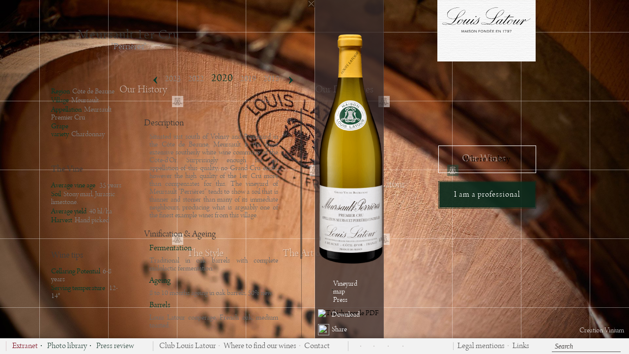

--- FILE ---
content_type: text/html; charset=UTF-8
request_url: https://louislatour.com/en/wines/77/meursault-1er-cru-perrieres/2020
body_size: 18304
content:
<!DOCTYPE html>
<!--[if lt IE 7 ]>
<html lang="en" class="ie6 bureau"> <![endif]-->
<!--[if IE 7 ]>
<html lang="en" class="ie7 bureau"> <![endif]-->
<!--[if IE 8 ]>
<html lang="en" class="ie8 bureau"> <![endif]-->
<!--[if IE 9 ]>
<html lang="en" class="ie10p bureau"> <![endif]-->
<!--[if (gt IE 9)|!(IE)]><!-->
<html lang="en" class="bureau  version_bureau" xmlns:fb="http://www.facebook.com/2008/fbml"> <!--<![endif]-->
<head>
    <meta charset="utf-8"/>
    <meta http-equiv="X-UA-Compatible" content="IE=edge,chrome=1"/>
    <title>Meursault 1er Cru &quot;Perrières&quot; 2020 - Maison Louis Latour</title>
    <meta name="description" content="Situated just south of Volnay and Pommard in the Côte de Beaune, Meursault is the most extensive southerly white wine commune of the Côte-d&#039;Or. Surprisingly enough for an appellation of this quality, no Grand Cru exists, however the high quality of the 1er Cru more than compensates for this. The vineyard of Meursault &quot;Perrières&quot; tends to show a soil that is thinner and stonier than many of its immediate neighbours, producing what is arguably one of the finest example wines from this village."/>
    <meta name="viewport" content="width=device-width, initial-scale=1.0, minimum-scale=1.0, maximum-scale=1.0">
    <link rel='alternate' hreflang='fr' href='/fr/vins/77/meursault-1er-cru-perrieres/2020' />
        
        <meta property='og:image'           content='http://louislatour.com/image/vin/77/meursault-1er-cru-perrieres-etiquette-fiche-jpg' />
        <meta property='og:image:width'     content='450' />
        <meta property='og:image:height'    content='300' />
        <meta property='og:title'           content='Meursault 1er Cru &quot;Perrières&quot; - Maison Louis Latour' />
        <meta property='og:description'     content='Situated just south of Volnay and Pommard in the Côte de Beaune, Meursault is the most extensive southerly white wine commune of the Côte-d&#039;Or. Surprisingly enough for an appellation of this quality, no Grand Cru exists, however the high quality of the 1er Cru more than compensates for this. The vineyard of Meursault &quot;Perrières&quot; tends to show a soil that is thinner and stonier than many of its immediate neighbours, producing what is arguably one of the finest example wines from this village.'/>
        <meta property='og:url'             content='http://louislatour.com//en/wines/77/meursault-1er-cru-perrieres/2020' />
        <meta property='og:site_name'       content='Maison Louis Latour' />
            <!-- Mozilla/5.0 (Macintosh; Intel Mac OS X 10_15_7) AppleWebKit/537.36 (KHTML, like Gecko) Chrome/131.0.0.0 Safari/537.36; ClaudeBot/1.0; +claudebot@anthropic.com) -->

    <link rel="shortcut icon" href="/favicon.ico" type="image/x-icon"/>
    <link rel="icon" href="/favicon.ico" type="image/x-icon">
    <link rel="apple-touch-icon" href="/apple-touch.png"/>
	
	<script>
	window['_fs_host'] = 'fullstory.com';
	window['_fs_script'] = 'edge.fullstory.com/s/fs.js';
	window['_fs_org'] = '1Z6QJ';
	window['_fs_namespace'] = 'FS';
	(function(m,n,e,t,l,o,g,y){
		if (e in m) {if(m.console && m.console.log) { m.console.log('FullStory namespace conflict. Please set window["_fs_namespace"].');} return;}
		g=m[e]=function(a,b,s){g.q?g.q.push([a,b,s]):g._api(a,b,s);};g.q=[];
		o=n.createElement(t);o.async=1;o.crossOrigin='anonymous';o.src='https://'+_fs_script;
		y=n.getElementsByTagName(t)[0];y.parentNode.insertBefore(o,y);
		g.identify=function(i,v,s){g(l,{uid:i},s);if(v)g(l,v,s)};g.setUserVars=function(v,s){g(l,v,s)};g.event=function(i,v,s){g('event',{n:i,p:v},s)};
		g.anonymize=function(){g.identify(!!0)};
		g.shutdown=function(){g("rec",!1)};g.restart=function(){g("rec",!0)};
		g.log = function(a,b){g("log",[a,b])};
		g.consent=function(a){g("consent",!arguments.length||a)};
		g.identifyAccount=function(i,v){o='account';v=v||{};v.acctId=i;g(o,v)};
		g.clearUserCookie=function(){};
		g.setVars=function(n, p){g('setVars',[n,p]);};
		g._w={};y='XMLHttpRequest';g._w[y]=m[y];y='fetch';g._w[y]=m[y];
		if(m[y])m[y]=function(){return g._w[y].apply(this,arguments)};
		g._v="1.3.0";
	})(window,document,window['_fs_namespace'],'script','user');
	</script>
	
            <link href="/css/main.css?U03UsOT&version=bureau" rel="stylesheet" type="text/css"/>
            
        <!-- Global site tag (gtag.js) - Google Analytics -->
        <script async src="https://www.googletagmanager.com/gtag/js?id=UA-17791729-1"></script>
        <script>
            window.dataLayer = window.dataLayer || [];
			function gtag(){dataLayer.push(arguments);}
            gtag('js', new Date());

            gtag('config', 'UA-17791729-1');
        </script>
        <!--

        <script>
			(function (i, s, o, g, r, a, m) {
				i['GoogleAnalyticsObject'] = r;
				i[r] = i[r] || function () {
					(i[r].q = i[r].q || []).push(arguments)
				}, i[r].l = 1 * new Date();
				a = s.createElement(o),
					m = s.getElementsByTagName(o)[0];
				a.async = 1;
				a.src   = g;
				m.parentNode.insertBefore(a, m)
			})(window, document, 'script', '//www.google-analytics.com/analytics.js', 'ga');
			ga('create', '<? /*=CODE_ANALYTICS*/ ?>', '<? /*=DOMAINE_NAME*/ ?>');
			ga('send', 'pageview');

		</script>-->
    
    <!-- Facebook Pixel Code -->
    <script>
		!function(f,b,e,v,n,t,s)
		{if(f.fbq)return;n=f.fbq=function(){n.callMethod?
											n.callMethod.apply(n,arguments):n.queue.push(arguments)};
			if(!f._fbq)f._fbq=n;n.push=n;n.loaded=!0;n.version='2.0';
			n.queue=[];t=b.createElement(e);t.async=!0;
			t.src=v;s=b.getElementsByTagName(e)[0];
			s.parentNode.insertBefore(t,s)}(window, document,'script',
            'https://connect.facebook.net/en_US/fbevents.js');
        fbq('init', '310725132466609');
        fbq('track', 'PageView');

    </script>
    <!-- Tag Squadata / Debut -->
    <script type="text/javascript">
		(function(e,t,n,s){e[s]=e[s]||function(){(e[s].q=e[s].q||[]).push(arguments)};var a=t.createElement("script"),c=t.getElementsByTagName("script")[0];a.async=1;a.src="https://asset.easydmp.net/mt/"+n+"/mt.js?t="+Math.round((new Date).getTime()/72e5);c.parentNode.insertBefore(a,c)})(window,document,"matchtester","__easyMetaTagMatchTester");

		__easyMetaTagMatchTester({
									 'tester': '71dd5c11e5f78a73cd2f72cc512c7610',
								 });
    </script>
    <!-- Tag Squadata / Fin -->
    <noscript>
        <img height="1" width="1" style="display:none" src="https://www.facebook.com/tr?id=310725132466609&ev=PageView&noscript=1" />
    </noscript>
    <!-- End Facebook Pixel Code -->
    <script type='text/javascript'>

        var RECAPTCHA_SITE_KEY = "6Lfdi8oiAAAAAN1F5sA3lDuqEjBO6nmra6XXOr1q";

        function onloadRecaptcha() {
            try {


                if (document.querySelector("#g-recaptcha")) {
                    grecaptcha.render('g-recaptcha', {
                        'sitekey': '6Lfdi8oiAAAAAN1F5sA3lDuqEjBO6nmra6XXOr1q',
                        'theme': 'light'
                    });
                }
            } catch (e) {

            }

        }

    </script>


    <script src='https://www.google.com/recaptcha/api.js?onload=onloadRecaptcha' async defer></script>


</head>
<body class="Body_vin en" data-cntr='body' style="opacity:0;">
<div class="mainSection" data-cntr="main">    <a href="https://www.vinium.com" target="_blank" class="crea_vinium">Creation Vinium</a>
     
<div class="PopInContenaireC UI_menuShow_hide whsnowrap"  data-idVin="77" data-xy="-3;2" data-xyresponsive="-4;2" data-wh="3;-1" data-whresponsive="4;-1" data-cfg='{"ctrl":"vin","grp":"main","cntr":"main","id":"vin_77_en"}'>

	<div class="containerBouteille UI_menuShow_hide"  >

	</div>
	<div class="fakeBorder fakeBorderTop"></div>
	<div class="fakeBorder fakeBorderBottom"></div>
	<div class="PopInContenaire box">
		<div class="wrap" data-cntr="wine">
			<article itemscope itemtype="http://schema.org/Product"  class="ctrl vin  " data-cntr="article_vin">

				<!--
	--><a class="btn close spriteGeneral btn-fermer closeFixe ajax" href="/en/wines">
					<div class='btn-close'></div></a>
				<div class='PopInContent'>
					<article class="ctrl wrap vin_fiche">
						<div class='btn arrow-big-white-left'></div>
						<div class='btn arrow-big-white-right'></div>
						<div class="entete-Vin">
							<div class="libelle oh whsnowrap">
								<div class="vahelp"></div>
								<div class="contentvahelp"><h1><div class="libelle_ligne1">Meursault 1er Cru</div><div class="libelle_ligne2">&quot;Perrières&quot;</div></h1></div>
							</div>						</div>
						<div class="contenu-Vin">
							<nav class='MillesimeMenu' >
								
<div class='btn arrow-middle-left spriteGeneral fleche-gauche-liens'></div>
<div class='btn arrow-middle-right spriteGeneral fleche-verte-actu'></div>
<div class='realmenuC'>
	<ul class="realmenu"><li><a class='  autoload  skip  ajax' href='/en/wines/77/meursault-1er-cru-perrieres/2023'>2023</a></li><li><a class='  skip  ajax' href='/en/wines/77/meursault-1er-cru-perrieres/2022'>2022</a></li><li><a class='selected   skip  ajax' href='/en/wines/77/meursault-1er-cru-perrieres/2020'>2020</a></li><li><a class='  skip  ajax' href='/en/wines/77/meursault-1er-cru-perrieres/2019'>2019</a></li><li><a class='  skip  ajax' href='/en/wines/77/meursault-1er-cru-perrieres/2018'>2018</a></li><li><a class='  skip  ajax' href='/en/wines/77/meursault-1er-cru-perrieres/2017'>2017</a></li><li><a class='  skip  ajax' href='/en/wines/77/meursault-1er-cru-perrieres/2016'>2016</a></li><li><a class='  skip  ajax' href='/en/wines/77/meursault-1er-cru-perrieres/2015'>2015</a></li><li><a class='  skip  ajax' href='/en/wines/77/meursault-1er-cru-perrieres/2014'>2014</a></li><li><a class='  skip  ajax' href='/en/wines/77/meursault-1er-cru-perrieres/2013'>2013</a></li><li><a class='  skip  ajax' href='/en/wines/77/meursault-1er-cru-perrieres/2012'>2012</a></li><li><a class='  skip  ajax' href='/en/wines/77/meursault-1er-cru-perrieres/2011'>2011</a></li><li><a class='  skip  ajax' href='/en/wines/77/meursault-1er-cru-perrieres/2010'>2010</a></li><li><a class='  skip  ajax' href='/en/wines/77/meursault-1er-cru-perrieres/2009'>2009</a></li><li><a class='  skip  ajax' href='/en/wines/77/meursault-1er-cru-perrieres/2008'>2008</a></li><li><a class='  skip  ajax' href='/en/wines/77/meursault-1er-cru-perrieres/2006'>2006</a></li><li><a class='  skip  ajax' href='/en/wines/77/meursault-1er-cru-perrieres/2005'>2005</a></li><li><a class='  skip  ajax' href='/en/wines/77/meursault-1er-cru-perrieres/2004'>2004</a></li><li><a class='  skip  ajax' href='/en/wines/77/meursault-1er-cru-perrieres/2003'>2003</a></li><li><a class='  skip  ajax' href='/en/wines/77/meursault-1er-cru-perrieres/2001'>2001</a></li></ul>
</div>
<span style="background-image: url('/images/bureau/Separation-popup.png');width: 70px;height: 15px;display: block;margin: 0 auto;"></span>							</nav>
							<div class="wrap " data-cntr="fiche_vin">
<div class='fiche wrap UI_menuShow_hide' data-idVin="77"
     data-cfg='{"ctrl":"ficheTechnique","grp":"vin_fiche","mindex":"2020","parent_id":"vin_77_en","cntr":"fiche_vin","id":"millesime_2876_en"}'>
    <div class="anim3D">
        <div class="multiColcolLeftFicheVin">
            <div class="colLeftFicheVin">
                <div class="infosGenerales"><!--
					-->
                    <div class="vahelp"></div><!--
					-->
                    <div class="contentvahelp"><!--
						-->
                        <ul>
                            <li><span>Region</span>Côte de Beaune</li>
                            <li><span>Village</span>Meursault</li>
                            <li><span>Appellation</span>Meursault Premier Cru</li>
                            <li><span>Grape variety</span>Chardonnay</li>
                        </ul>
                    </div>
                </div>
                <div class="laVigne"><!--
					-->
                    <div class="vahelp"></div><!--
					-->
                    <div class="contentvahelp"><!--
						-->
                        <div class="titleColLeft">The Vine</div>
                        <ul>
                            <li><span>Average vine age </span>35 years</li>
                            <li><span>Soil</span>Stony marl, Jurassic limestone.</li>
                            <li><span>Average yield</span>40 hl/ha</li>
                            <li><span>Harvest</span>Hand picked</li>
                        </ul>
                    </div>
                </div>
                <div class="Consommation"><!--
					-->
                    <div class="vahelp"></div><!--
					-->
                    <div class="contentvahelp"><!--
						-->
                        <div class="titleColLeft">Wine tips</div>
                        <ul>
                            <li><span>Cellaring Potential</span>6-8 years</li>
                            <li><span>Serving temperature </span>12-14°</li>
                        </ul>
                    </div>
                </div>
            </div>
        </div>
        <div class="colRightFicheVin">
            <div class="mScroll mScrollcolRightFicheVin">
				<div class='vinificationElevage'><div class='titreColRight'>Description</div><ul class='ficheMillesimeUnUl'><li>Situated just south of Volnay and Pommard in the Côte de Beaune, Meursault is the most extensive southerly white wine commune of the Côte-d&#039;Or. Surprisingly enough for an appellation of this quality, no Grand Cru exists, however the high quality of the 1er Cru more than compensates for this. The vineyard of Meursault &quot;Perrières&quot; tends to show a soil that is thinner and stonier than many of its immediate neighbours, producing what is arguably one of the finest example wines from this village.</li></ul></div>				 <div class='vinificationElevage'><div class='titreColRight'>Vinification & Ageing</div><ul class='ficheMillesimeUnUl'><li><div class='subLiFicheMillesime'>Fermentation</div>Traditional in oak barrels with complete malolactic fermentation.</li><li><div class='subLiFicheMillesime'>Ageing</div>8 to 10 months ageing in oak barrels, 50% new.</li><li><div class='subLiFicheMillesime'>Barrels</div>Louis Latour cooperage, French oak, medium toasted.</li></ul></div>				 <div class='degustation'><div class='titreColRight'>Wine tasting</div><ul class='ficheMillesimeUnUl'><li><div class='subLiFicheMillesime'>Tasting Note</div>Our Meursault 1er Cru &quot;Perrières&quot; 2020 reveals a beautiful pale yellow color. Its nose is powerful and reveals notes of acacia flowers, vanilla and hazelnut. Its mouth is ample and offers a nice woody taste.</li><li><div class='subLiFicheMillesime'>Food Pairing</div>Chicken in cream sauce - skate in browned butter - white truffle risotto - Epoisses cheese.<br />
</li></ul></div>				                <br/><br/>
            </div>
        </div>
        <div class="clear"></div>
    </div>
    <div class="RevueMillesimeContainer" data-xy="-2;2" data-xyresponsive="-2;2" data-wh="2;-1" data-whresponsive="3;-1">
        <span class="fermerRevuesMillesimes"></span>
        <div class="revuesTitle">Press review</div><!--
        -->
        <ul class="listeRevues"><!--
            -->
            <div class="vahelp"></div><!--
            -->
            <div class="scrollContainer scroller box"><!--
                -->
                <ul><!--
                    --><li class='listeRevuesMillesimes'><span class='titreRevuesMillesimes'>Meursault 1er Cru Perrières 2019 - 92 pts - The World of Fine Wine</span><span class='texteRevuesMillesimes'><p>










</p><p></p>










<p>More typicité on the palate than on the
aroma. The vintage bestows a pink, exotic, and litchi scent. A rich, viscous
attack, with sweet citrus intensity, which is offset by a cooler line of
minerals and lemon pith. The savoury finish has almond-kernel notes. A somewhat
exotic Perrières. 2025-30</p>





<br><p></p></span></li><li class='listeRevuesMillesimes'><span class='titreRevuesMillesimes'>Meursault Premier Cru &quot;Perrières&quot; 2018 - Wine Enthusiast - January 2020 - 92/100</span><span class='texteRevuesMillesimes'>Intense creaminess on the nose of this wine has a lick of lemon. The palate presents the same combination and adds a textured, pithy and yeasty mouthfeel that seems to drill down to stony coolness, despite the creaminess above. Highlights of ripe Mirabelle juiciness and creamy smoothness last all the way to the long finish.

<br>Anne Krebiehl MW</span></li><li class='listeRevuesMillesimes'><span class='titreRevuesMillesimes'>Meursault 1er Cru &quot;Perrières&quot; 2017 - Burghound.com - USA - June 2019 - 91/100</span><span class='texteRevuesMillesimes'></span></li><li class='listeRevuesMillesimes'><span class='titreRevuesMillesimes'>Meursault 1er Cru &quot;Perrières&quot; 2017 - James Suckling - USA - February 2019 - 91/100</span><span class='texteRevuesMillesimes'>Quite lifted with ripe nectarines, white peaches and hazelnuts. The palate has a very exotic edge, as well as a real spike of acidity and a slightly lifted edge to the finish. Piercing acidity. Give this two to three years to settle down.</span></li><li class='listeRevuesMillesimes'><span class='titreRevuesMillesimes'>Meursault 1er Cru &quot;Perrières&quot; 2017 - Wine Spectator - USA - 93/100</span><span class='texteRevuesMillesimes'><p>The flavors of glazed peach, honey, vanilla and pastry build in intensity to a lingering finish. Creamy in texture and very long, if a bit convoluted now, so give this time to knit together. <br></p></span></li><li class='listeRevuesMillesimes'><span class='titreRevuesMillesimes'>Meursault 1er Cru &quot;Perrières&quot; 2016 - Wine Spectator - May 2018 - 93/100</span><span class='texteRevuesMillesimes'></span></li><li class='listeRevuesMillesimes'><span class='titreRevuesMillesimes'>Meursault 1er Cru &quot;Perrières&quot; 2016 - James Suckling - February 2018 - 93/100</span><span class='texteRevuesMillesimes'>Aromas of lemongrass, sherbet, dried lemons and apples. Full-bodied, 
rich and flavorful with cream, light vanilla and cooked apples. Tangy 
and bright. This needs two or three years to come together.</span></li><li class='listeRevuesMillesimes'><span class='titreRevuesMillesimes'>Meursault 1er Cru Perrières 2016 - Burgundy Report - Bill Nanson - December 2017</span><span class='texteRevuesMillesimes'>A tighter, more concentrated nose - subtle but
finely pure aromatic impressions. Far too cold. Good texture, a wine of
direction, melting complexity - this is rather fine. A little grain of tannin
here. Lovely in the finish - very long. Tasted on December 2017<br></span></li><li class='listeRevuesMillesimes'><span class='titreRevuesMillesimes'>Meursault 1er Cru &quot;Perrières&quot; 2015 - Jancis Robinson - January 2017 - 17/20</span><span class='texteRevuesMillesimes'></span></li><li class='listeRevuesMillesimes'><span class='titreRevuesMillesimes'>Meursault 1er Cru &quot;Perrières&quot; 2015 - Burgundy Report - December 2016 - &quot;A  weight of flavour&quot;</span><span class='texteRevuesMillesimes'><p>
A wide and actually silky nose. Growing higher tones of complexity, 
almost floral too - acacia?  A faint gas, but then a silkiness and a 
weight of flavour. Really a great finish here with some intensity of 
flavour. This is a wine that gets better and better in the mouth. - not 
the most overt acidity but quite fresh enough. (Not bottled yet) Bill Nanson (UK)<br></p></span></li><li class='listeRevuesMillesimes'><span class='titreRevuesMillesimes'>Meursault 1er Cru &quot;Perrières&quot; 2012 - Burghound.com - June 2014 - 89/100</span><span class='texteRevuesMillesimes'>There is a subtle touch of wood to the equally spicy if different nose of dried yellow orchard fruit along with plenty of the hallmark wet stone character. The medium-bodied flavors possess an attractive and seductive texture with a very suave mouth feel, all wrapped in a slightly toasty and lingering finish where a note of pain grillé surfaces. There is plenty of size, weight and mid-palate concentration (...). 2017+. By Allen Meadows (USA)</span></li><li class='listeRevuesMillesimes'><span class='titreRevuesMillesimes'>Meursault 1er Cru &quot;Perrières&quot; 2013 - Burghound.com - June 2015 - 91/100</span><span class='texteRevuesMillesimes'>This is harmonious as the fresh, cool and elegant nose presents notes of acacia blossom, citrus peel, wet stone and discreet spice nuances. There is complexity to the attractively delineated and energetic medium-bodied flavors that possess solid persistence, all wrapped in a classy, mineral-driven and refined finish. This is lovely and if it can add more depth than my score presently envisions it could be excellent in time. By Allen Meadows (USA)<p><i></i></p><p><span>&nbsp;<br></span></p></span></li><li class='listeRevuesMillesimes'><span class='titreRevuesMillesimes'>Meursault 1er Cru &quot;Perrières&quot; 2013 - The World of Fine Wine - 2015 - 16,5/20</span><span class='texteRevuesMillesimes'>Sweet appley nose. Soft and juicy, with moderate concentration and acidity.<br></span></li><li class='listeRevuesMillesimes'><span class='titreRevuesMillesimes'>Meursault 1er Cru &quot;Perrières&quot; 2013 - Burgundy Report - December 2014 - &quot;Excellent wine&quot;</span><span class='texteRevuesMillesimes'>More modest aromas but with rather good width. Lithe, silky, growing, bubbling, intensity - here is a very fine midpalate concentration. Super flavour intensity in the mid-palate. Here is another excellent wine with superb length.<br></span></li><li class='listeRevuesMillesimes'><span class='titreRevuesMillesimes'>Meursault 1er Cru &quot;Perrières&quot; 2013 - Tim Atkin - January 2015 - 93/100 (UK)</span><span class='texteRevuesMillesimes'></span></li><li class='listeRevuesMillesimes'><span class='titreRevuesMillesimes'>Meursault 1er Cru &quot;Perrières&quot; 2012 - Wine Spectator - August 2015 - 92/100</span><span class='texteRevuesMillesimes'>A linear frame supports the lemon, apple, floral and mineral flavors, while bracing acidity keeps the elements delineated and mouthwatering. There&#039;s a latent creaminess midpalate that should develop with some age. Best from 2017 through 2027.<br></span></li><li class='listeRevuesMillesimes'><span class='titreRevuesMillesimes'>Meursault 1er Cru &quot;Perrières&quot; 2011 - Tom Cannavan&#039;s wine-pages.com - August 2015 - 90/100</span><span class='texteRevuesMillesimes'><p><span>A little more vanilla here, honey and sweet fresh
character, with a nice juiciness at the core, though again it is very dry,
touches of honey and sweet apple revealed through the mid palate with a little
fat, but a long and concentrated finish that is quite stylish. (UK)</span><br></p></span></li><li class='listeRevuesMillesimes'><span class='titreRevuesMillesimes'>Meursault &quot;Perrières&quot; 2011 - Burghound.com - Allen Meadows (USA) - June 2013 - 89/100</span><span class='texteRevuesMillesimes'>An intensely floral nose trimmed in a deft if not invisible hint of wood blends a panoply of ripe white and yellow fruit aromas together with subtle spice nuances. There is fine detail to the admirably rich medium weight flavors that possess solid energy on the saline finish where the oak resurfaces. 2017+
</span></li><li class='listeRevuesMillesimes'><span class='titreRevuesMillesimes'>Meursault 1er Cru &quot;Perrières&quot; 2011 - Jancis Robinson - February 2013 - 16.5/20</span><span class='texteRevuesMillesimes'>Mealy, oaky nose. Pretty oaky on the palate but has fruit density to carry the oak. Has intensity and length rather than finesse. Good concentration relative to many 2011s. Drink 2015-2021. By Julia Harding MW. </span></li><li class='listeRevuesMillesimes'><span class='titreRevuesMillesimes'>Meursault 1er Cru &quot;Perrières&quot; 2010 - Wine Spectator Online - February 2013 - 90/100</span><span class='texteRevuesMillesimes'>Camphor, clove and white pepper deliver a distinct spiciness, with honey, apple and citrus relegated to the background for now. Racy and long, this still needs time to unwind. Best from 2014 through 2020. By Bruce Sanderson, USA. </span></li><li class='listeRevuesMillesimes'><span class='titreRevuesMillesimes'>Meursault 1er Cru &quot;Perrières” 2009 - Burghound.com - June 2011 - 92/100</span><span class='texteRevuesMillesimes'>A more elegant and higher-toned if not necessarily more complex nose puts on display lemonlime, wet stone, green apple and dried floral hints that slide gracefully into pure, detailed, intense and explosive middle weight flavors that possess good mid-palate fat and outstanding persistence on the balanced finish. A terrific Perrières. 2016+. By Allen Meadows (USA).</span></li><li class='listeRevuesMillesimes'><span class='titreRevuesMillesimes'>Meursault 1er Cru &quot;Perrières&quot; 2009 - The Star Online -March 2011</span><span class='texteRevuesMillesimes'>White fruits, vanilla and hint of toasty oak. Good backbone of acidity, hint of chalk and lingering finish. By Ed Soon.</span></li><li class='listeRevuesMillesimes'><span class='titreRevuesMillesimes'>Meursault 1er Cru &quot;Perrières&quot; 2009 - The World of Fine Wine - March 2011 - 17.5/20</span><span class='texteRevuesMillesimes'>Welsh gold; lovely mineral core with crystalline fruit. Linear yet with &#39;09 generosity— long, rapier-like finale. By Michael Edwards (UK).</span></li><li class='listeRevuesMillesimes'><span class='titreRevuesMillesimes'>Meursault 1er Cru &quot;Perrières&quot; 2009 - Jancis Robinson - January 2011 - 16.5/20</span><span class='texteRevuesMillesimes'>Drink 2012-2017: Rich, almost floral nose. Great weight but some definition at last. Real structure. This should certainly be worth hanging on to. Some light marzipan notes and reasonable length. (UK)</span></li><li class='listeRevuesMillesimes'><span class='titreRevuesMillesimes'>Meursault 1er Cru &quot;Perrières&quot; 2008 - Wine Spectator - November 2010 - 88/100</span><span class='texteRevuesMillesimes'>Very spicy, with hints of oak and candle wax framing apple and banana flavors. Turns pinched on the finish. Best from 2012 through 2020. By Bruce Sanderson, USA.</span></li><li class='listeRevuesMillesimes'><span class='titreRevuesMillesimes'>Meursault 1er Cru &quot;Perrières&quot; 2008 - Allen Meadows&#39; Burghound - July 2010 - 90-92/100</span><span class='texteRevuesMillesimes'>A deft touch of wood frames reserved and primary aromas of white flower, wet stone and subtle spice hints that are followed by admirably pure, precise and detailed middle weight flavors that culminate in an intense and lingering finish that displays plenty of the hallmark minerality of a classic Perrières. This should be quite good. (90-92)/2015+</span></li><li class='listeRevuesMillesimes'><span class='titreRevuesMillesimes'>Meursault 1er Cru &quot;Perrières&quot; 2007 - Wine Spectator Insider - November 2009 - 94/100</span><span class='texteRevuesMillesimes'>Racy yet stylish and exuding focused flavors of lime, green apple, flint and a hint of vanilla. Fine balance within its taut, linear profile, with a long stony finish. This should be aged beautifully. Best from 2012 through 2025. From France. By Bruce Sanderson, USA.</span></li><li class='listeRevuesMillesimes'><span class='titreRevuesMillesimes'>Meursault 1er Cru &quot;Perrières&quot; 2007 - Burghound.com - July 2009 - 89-92/100</span><span class='texteRevuesMillesimes'>Relatively generous wood fights somewhat with the fresh, elegant and pure white flower and green apple aromas that marry into classy if not especially deep flavors that clearly possess ample soil and mineral influence on the detailed, vibrant and impressively long finish. This strikes me as rather awkward today and I suspect that it will harmonize once in bottle. My score offers the benefit of the doubt. 2013+</span></li><li class='listeRevuesMillesimes'><span class='titreRevuesMillesimes'>Meursault 1er Cru &quot;Perrières&quot; 2006 - Wine Spectator - 2009 - 87/100</span><span class='texteRevuesMillesimes'>Ripe, with tropical fruit, honey and butterscotch flavors, this white picks up oak spice on the finish. A touch hollow midpalate, yet pulls it together nicely. Drink now through 2014. 250 cases made.</span></li><li class='listeRevuesMillesimes'><span class='titreRevuesMillesimes'>2006 Meursault 1er Cru &quot;Perrières&quot;</span><span class='texteRevuesMillesimes'>From a single block of vineyards, purchased as juice, the Latour 2006 Meursault Perrieres offers scents of white peach, honey, toasted almond, and lily-of-the-valley. Pungent citrus zest and chalky mineral notes compliment the creamy texture and peachy, nutty richness in evidence on the palate, and a horseradish-like hint (possibly from botrytis) fails to disturb a polished, richly-satisfying finish. This should keep well for at least 5-7 years. </span></li><li class='listeRevuesMillesimes'><span class='titreRevuesMillesimes'>2004 Meursault 1er Cru "Perrières" - Burghound.com - July 2006 - 89 points :</span><span class='texteRevuesMillesimes'>A touch of vanilla combines with upper register white flower and white peach aromas. there is excellent intensity, punch and minerality on the admirably persistent finish.  </span></li><li class='listeRevuesMillesimes'><span class='titreRevuesMillesimes'>2003 Meursault “Perrières” - Burghound.com - October 2005 - 87 points :</span><span class='texteRevuesMillesimes'>A somewhat more elegant and higher-toned nose of white flower and peach complements the pretty, round and sweet flavors that offer lovely complexity but frankly a heavy finish. To be sure, this is delicious, dense and mouth coating but this lacks the elegance one expects from Perrières. 87/now</span></li><li class='listeRevuesMillesimes'><span class='titreRevuesMillesimes'>2002 Meursault 1er Cru "Perrières" - Wine Advocate - February 26th, 2004 - 91-93 points :</span><span class='texteRevuesMillesimes'>A sensual, light to medium-bodied, yellow plum-scented wine, the 2002 Meursault "Perrières" is a satiny-textured, soft effort. It reveals a powerful underlying minerality, gorgeous depth and a pure, lush, prolonged finish. Projected maturity 2005-2012.</span></li><li class='listeRevuesMillesimes'><span class='titreRevuesMillesimes'>2001 Meursault 1er Cru "Perrières" - Wine Advocate - April 23rd, 2003 - 90-92 points :</span><span class='texteRevuesMillesimes'>Gorgeous flesh, concentration, and depth are found in the spicy, mineral-scented 2001 Meursault-Perrières. Medium-bodied, intense, and revealing outstanding purity, this wines also displays an impressively long, detailed finish. Projected maturity : now-2009.</span></li>                </ul>
            </div>
        </ul>
    </div>
    <div class="imgBottle imgBottleMillesime"><!--
        -->
        <div class="vahelp"></div><!--
        -->
        <div class="contentvahelp"><!--
            -->
            <div class="cntrBottle">
				                    <img src="/files/vin/format_fiche/77_252_0.png" width="180" height="649" title="Meursault 1er Cru &quot;Perrières&quot;"/>
				            </div>
        </div>
        <div class="socialFicheVinBtn" data-xy="1;-1" data-xyresponsive="1.1;-2" data-wh="1;1" data-whresponsive="1;1">
            <ul class="iconesRondes">
				                    <li class='linkRevuePresseFiche'>

                        <a href="/en/map/2/cote-de-beaune/77" style="" class="ajax">
                            <img src='/images/bureau/btn-revue-localise.png' width='23' height='23' alt=''/>
                            <span class="infobulle">Vineyard <br/>map</span>
                        </a>
                    </li>
								                    <li class='linkRevuePresseFiche'>
                        <img src='/images/bureau/btn-revue-presse.png' width='23' height='23' alt=''/>
                        <span class="infobulle">Press</span>
                    </li>
				                <li class='lienPdf'>
                    <img src='/images/bureau/btn-fiche-telecharger.png' width='23' height='23' alt='Télécharger le PDF'/><span
                            class="infobulle">Download</span>
                </li>
                <li class='lienRs'>
                    <img src='/images/bureau/btn-fiche-partager.png' width='23' height='23'/><span class="infobulle">Share</span>
                </li>
            </ul>
        </div>
    </div>
    <div class="borderPopupDL">
        <div class="popupDownload">
            <span class="fermerPopupDownload spriteGeneral btn-fermer"></span>
            <ul>
                <li class="downloadPDFLink"><a href="/pdf/en/meursault-1er-cru-perrieres-2020-2876.pdf" target='_blank'><span class="azerty imgFichepdf"><img src="/images/bureau/fiche-vin-miniature.png"></span><span
                                class="textDL">Download the PDF sheet</span></a></li>
                <li><a href="/files/vin/77_251_0.jpg" target='_blank'><span class="azerty imgEtiquette"><img src="/files/vin/format_liste/77_251_0.jpg"></span><span
                                class="textDL">Download the label</span></a></li>
                <li class="downloadImages">
                    <span class="azerty imgBouteille">  <img src="/files/vin/format_liste/77_252_0.png"></span>
                    <div>
                        <a href="/files/vin/77_252_0.png" target='_blank'>
                                <span class="textDL">Download the bottle LD</span>
                        </a>
                                                                        <a href="/files/vin/77_275_0.jpg" target='_blank'><span class="textDL">
                            Download the bottle HD</span>
                        </a>
                                            </div>
                </li>
            </ul>
            <a href="http://app.louislatour.com/" target="_blank">
                <div class="partage-bottom">
                    <span>In the Wine Trade?</span>
                    <span>Download Louis Latour App</span>
                    <img src="/images/web-app-icon.png" alt="">
                </div>
            </a>
        </div>
    </div>
    <div class="socialFicheVin">
        <div class="fermetureRS"></div>
        <ul class="partageOnline">
            <li class="envoipdfmail"><span class="btn-email-fiche spriteGeneral"></span>Send by email</li>
            <li class="envoiFacebook"><a href="" target="_blank"><span class="imgFb btn-facebook-fiche spriteGeneral"></span>Share on Facebook</a></li>
            <li class="envoiTwitter"><a href="" target="_blank"><span class="imgTwit btn-twitter-fiche spriteGeneral"></span>Share on Twitter</a></li>
        </ul>
    </div>
</div>
</div>
						</div>
					</article>
				</div>
				<div class="imgBottle2"></div>
				<div class="appearingformsend">
											<section class="sPdf">
    <div class="RightBtn"><span class="sPdf-btn-Close btn"><div class='btn-close'></div></span></div>
    <div class='PopInTitle'>Recommend this wine</div>
    <span class="blasonFicheVin"></span>
    <div class="sPdf-bottom">
        <div class='sPdf-SendOk'><p>Your pdf has been send with success.</p></div>
        <div class='sPdf-Recommend'><p></p></div>
        <form method="post" action="/en/envoipdf/1/send-pdf">
            <input id="lienPdf" type="hidden" name="pdf" value="Array"/>
            <fieldset>
                <div class="fieldContainer">
                    <label for="Name"></label>
                    <div class="field"><input type="text" value="Name" onfocus="if(this.value == 'Name') { this.value = ''; }" onblur="if(this.value == '') { this.value = 'Name'; }" name="Name" required /></div>
                    <input type="hidden" name="NomVin" value="">
                </div>
                <div class="fieldContainer">
                    <label for="emailfrom"></label>
                    <div class="field"><input type="text" value="From (email)" onfocus="if(this.value == 'From (email)') { this.value = ''; }" onblur="if(this.value == '') { this.value = 'From (email)'; }"name="emailfrom" /></div>
                </div>
                <div class="fieldContainer">
                    <label for="email"></label>
                    <div class="field"><input type="text" value="Emails" onfocus="if(this.value == 'Emails') { this.value = ''; }" onblur="if(this.value == '') { this.value = 'Emails'; }" name="email" required /></div>
                    <input type="hidden" name="emails"/>
                </div>
                <div class="fieldContainer">
                    <label for="comments"></label>
                    <div class="field"><textarea value="Comments" onfocus="if(this.value == 'Comments') { this.value = ''; }" onblur="if(this.value == '') { this.value = 'Comments'; }" name="comments">Comments</textarea></div>
                </div>
            </fieldset>
            <div class="centerBtn"><span class="sPdf-btn-Conf btn">Send<div class="btn-send"></div></span></div>
            <input type="submit" class="sPdf-submit" value="" />
        </form>
    </div>
    <a href="http://app.louislatour.com/" target="_blank">
    <div class="sPdf-bottom-bottom">
        <span>In the Wine Trade?</span>
        <span>Download Louis Latour App</span>
    </div>
    </a>
</section>									</div>
			</article>
		</div>
	</div>

    <div style=" "  class="geoloc_distri">
        <div>
            <span class="boutonWC"  id="btGeoloc" controller-click="searchWine"><span>Where to buy</span></span>
        </div>
        <div class="inner hide" id="geoloc_active">
            <h1>Please wait...<br>We are trying to geolocate you.</h1>
            <p>Authorize geolocation to find the distributors closest to you.</p>
        </div>
        <div class="inner hide" id="geoloc_ko">
                <h1>We could not verify if this wine was available around you</h1>
			                <a class="plus_caviste"  href="/en/distributors" class="ajax"><img src="/images/bureau/btn-revue-localise.png" alt="">See all wine shops</a>
            </div>
        <div class="inner hide" id="find_ok">
            <h1>Here is where to find<br>this wine around you</h1>
            <div class="results"></div>
            <a class="plus_caviste"  href="/en/distributors" class="ajax"><img src="/images/bureau/btn-revue-localise.png" alt="">More wine merchants around you</a>
        </div>
        <div class="inner hide" id="find_ko">
            <h1>This wine is not available around you</h1>
                        <a class="plus_caviste"  href="/en/distributors" class="ajax"><img src="/images/bureau/btn-revue-localise.png" alt="">See all wine shops</a>
        </div>

        <a   href="/en/formulaire_pro" class="boutonWC pro ajax skipAddress "><span>I am a professional</span></a>
    </div>
</div>
    <div id="logo" data-cntr='logo'><section class="ctrl" data-cfg='{"ctrl":"logo","grp":"logo","cntr":"logo", "id":"logo_en"}'>
    <div class="cntrLogo">
        <div class="bckgdLogo"></div>
        <div class="contenuLogo">
            <a class="ajax lienLogo" href="/en/">
                <div class="logoLaTour"><img src="/svg/logo-latour2.svg" /></div>
            </a>
            <div class="zoneBtnMenu oh">
                <div class="btnMenu btnOpenMenu cursHP UI_menuShow_hide"><span></span>View Menu</div><br />
                <div class="btnMenu btnRetourMenu cursHP UI_menuShow_show"><span></span>Close Menu</div>
            </div>
        </div>
    </div>
</section></div>
    <div data-cntr='menu' class="containerMenu">
        
<section id="menu" class="ctrl" data-cfg='{"ctrl":"menu","grp":"menu","cntr":"menu", "id":"menu_en"}'>
    <style>
        .itemSubMenu32>div {
            background-image: url(/images/sprites/latour.png) !important;
        }
    </style>
    <div class="mainmenu" data-submenuopen="">
        
        <div class='linkMenu linkMenu2' data-submenu='subMenuLaMaison'>
            <div class='itemMainMenu spriteGeneral picto-navigation-off itemMainMenu2' data-xy='0;0' data-xyresponsive='0;0'>
                <div class='contenuItemMainMenu'>Maison Louis Latour</div>
            </div>
        </div>
    
                        <a href='/en/history' class='ajax tdn linkMenu linkMenu3 ' data-submenu='noSubmenu'>
                            <div class='itemMainMenu spriteGeneral picto-navigation-off itemMainMenu3' data-xy='-2;1' data-xyresponsive='-2;1'>
                                <div class='contenuItemMainMenu'>Our History</div>
                            </div>
                        </a>
                    
                        <a href='/en/the-style' class='ajax tdn linkMenu linkMenu4 ' data-submenu='noSubmenu'>
                            <div class='itemMainMenu spriteGeneral picto-navigation-off itemMainMenu4' data-xy='-2;-1' data-xyresponsive='-2;-1'>
                                <div class='contenuItemMainMenu'>The Style</div>
                            </div>
                        </a>
                    
                        <a href='/en/wines' class='ajax tdn linkMenu linkMenu5 ' data-submenu='noSubmenu'>
                            <div class='itemMainMenu spriteGeneral picto-navigation-off itemMainMenu5' data-xy='2;0' data-xyresponsive='2;0'>
                                <div class='contenuItemMainMenu'>Our Wines</div>
                            </div>
                        </a>
                    
        <div class='linkMenu linkMenu6' data-submenu='subMenuDomaines'>
            <div class='itemMainMenu spriteGeneral picto-navigation-off itemMainMenu6' data-xy='1;1' data-xyresponsive='1;1'>
                <div class='contenuItemMainMenu'>Our Domaines</div>
            </div>
        </div>
    
                        <a href='/en/art-of-tasting-wine' class='ajax tdn linkMenu linkMenu7 ' data-submenu='noSubmenu'>
                            <div class='itemMainMenu spriteGeneral picto-navigation-off itemMainMenu7' data-xy='1;-1' data-xyresponsive='1;-1'>
                                <div class='contenuItemMainMenu'>The Art of Tasting Wine</div>
                            </div>
                        </a>
                        </div>
    <div class="globaleSubMenu">
        <div class="UI_menuShow_show">
            <div class="unSubMenu subMenuLaMaison">
                        <a href='/en/maison-louis-latour/introduction' class='ajax tdn'>
                            <div class='itemSubMenu itemSubMenuMaison itemSubMenu8' data-xy='-3;1' data-xyresponsive='-3;1'>
                                <div class='voileItemSubMenu'></div>
                                <div class='illustrationItemSubMenuCouleur'></div>
                                <div class='illustrationItemSubMenuNB'></div>
                                <div class='contenuItemSubMenu'>
                                    <div class='titreSubmenu'>Introduction</div>
                                    <div class='sousTitreSubmenu'></div>
                                </div>
                            </div>
                        </a>
                    
                        <a href='/en/maison-louis-latour/domaine-louis-latour' class='ajax tdn'>
                            <div class='itemSubMenu itemSubMenuMaison itemSubMenu9' data-xy='-2;1' data-xyresponsive='-2;1'>
                                <div class='voileItemSubMenu'></div>
                                <div class='illustrationItemSubMenuCouleur'></div>
                                <div class='illustrationItemSubMenuNB'></div>
                                <div class='contenuItemSubMenu'>
                                    <div class='titreSubmenu'>Domaine Louis Latour</div>
                                    <div class='sousTitreSubmenu'></div>
                                </div>
                            </div>
                        </a>
                    
                        <a href='/en/maison-louis-latour/domaine-chateau-corton-grancey' class='ajax tdn'>
                            <div class='itemSubMenu itemSubMenuMaison itemSubMenu10' data-xy='-2;2' data-xyresponsive='-2;2'>
                                <div class='voileItemSubMenu'></div>
                                <div class='illustrationItemSubMenuCouleur'></div>
                                <div class='illustrationItemSubMenuNB'></div>
                                <div class='contenuItemSubMenu'>
                                    <div class='titreSubmenu'>Château Corton Grancey</div>
                                    <div class='sousTitreSubmenu'></div>
                                </div>
                            </div>
                        </a>
                    
                        <a href='/en/maison-louis-latour/historic-winery' class='ajax tdn'>
                            <div class='itemSubMenu itemSubMenuMaison itemSubMenu11' data-xy='-1;2' data-xyresponsive='-1;2'>
                                <div class='voileItemSubMenu'></div>
                                <div class='illustrationItemSubMenuCouleur'></div>
                                <div class='illustrationItemSubMenuNB'></div>
                                <div class='contenuItemSubMenu'>
                                    <div class='titreSubmenu'>Historic Winery</div>
                                    <div class='sousTitreSubmenu'></div>
                                </div>
                            </div>
                        </a>
                    
                        <a href='/en/maison-louis-latour/the-cooperage' class='ajax tdn'>
                            <div class='itemSubMenu itemSubMenuMaison itemSubMenu12' data-xy='0;2' data-xyresponsive='0;2'>
                                <div class='voileItemSubMenu'></div>
                                <div class='illustrationItemSubMenuCouleur'></div>
                                <div class='illustrationItemSubMenuNB'></div>
                                <div class='contenuItemSubMenu'>
                                    <div class='titreSubmenu'>The Cooperage</div>
                                    <div class='sousTitreSubmenu'></div>
                                </div>
                            </div>
                        </a>
                    
                        <a href='/en/maison-louis-latour/clos-chameroy' class='ajax tdn'>
                            <div class='itemSubMenu itemSubMenuMaison itemSubMenu13' data-xy='0;1' data-xyresponsive='0;1'>
                                <div class='voileItemSubMenu'></div>
                                <div class='illustrationItemSubMenuCouleur'></div>
                                <div class='illustrationItemSubMenuNB'></div>
                                <div class='contenuItemSubMenu'>
                                    <div class='titreSubmenu'>Clos Chameroy</div>
                                    <div class='sousTitreSubmenu'></div>
                                </div>
                            </div>
                        </a>
                    
                        <a href='/en/maison-louis-latour/pommard-winery' class='ajax tdn'>
                            <div class='itemSubMenu itemSubMenuMaison itemSubMenu14' data-xy='0;0' data-xyresponsive='0;0'>
                                <div class='voileItemSubMenu'></div>
                                <div class='illustrationItemSubMenuCouleur'></div>
                                <div class='illustrationItemSubMenuNB'></div>
                                <div class='contenuItemSubMenu'>
                                    <div class='titreSubmenu'>Pommard Winery</div>
                                    <div class='sousTitreSubmenu'></div>
                                </div>
                            </div>
                        </a>
                    
                        <a href='/en/maison-louis-latour/rue-des-tonneliers-in-beaune' class='ajax tdn'>
                            <div class='itemSubMenu itemSubMenuMaison itemSubMenu1' data-xy='1;0' data-xyresponsive='1;0'>
                                <div class='voileItemSubMenu'></div>
                                <div class='illustrationItemSubMenuCouleur'></div>
                                <div class='illustrationItemSubMenuNB'></div>
                                <div class='contenuItemSubMenu'>
                                    <div class='titreSubmenu'>Rue des Tonneliers in Beaune</div>
                                    <div class='sousTitreSubmenu'></div>
                                </div>
                            </div>
                        </a>
                    
                        <a href='/en/maison-louis-latour/louis-latour-ardeche' class='ajax tdn'>
                            <div class='itemSubMenu itemSubMenuMaison itemSubMenu15' data-xy='2;0' data-xyresponsive='2;0'>
                                <div class='voileItemSubMenu'></div>
                                <div class='illustrationItemSubMenuCouleur'></div>
                                <div class='illustrationItemSubMenuNB'></div>
                                <div class='contenuItemSubMenu'>
                                    <div class='titreSubmenu'>Louis Latour Ardèche</div>
                                    <div class='sousTitreSubmenu'></div>
                                </div>
                            </div>
                        </a>
                    
                        <a href='/en/maison-louis-latour/louis-latour-var' class='ajax tdn'>
                            <div class='itemSubMenu itemSubMenuMaison itemSubMenu16' data-xy='2;-1' data-xyresponsive='2;-1'>
                                <div class='voileItemSubMenu'></div>
                                <div class='illustrationItemSubMenuCouleur'></div>
                                <div class='illustrationItemSubMenuNB'></div>
                                <div class='contenuItemSubMenu'>
                                    <div class='titreSubmenu'>Louis Latour Var</div>
                                    <div class='sousTitreSubmenu'></div>
                                </div>
                            </div>
                        </a>
                    </div>
        </div>
        <div class="UI_menuShow_show">
            <div class="unSubMenu subMenuDomaines">
        <a href='/en/our-domaines/burgundy' class='ajax tdn'>
            <div class='itemSubMenu itemSubMenuDomaines itemSubMenu27' data-xy='-2;1' data-xyresponsive='-2;1'>
                <div class='domainesMouseOff'>Burgundy</div>
                <div class='domainesMouseHover'>Burgundy</div>
            </div>
        </a>
    
        <a href='/en/our-domaines/les-pierres-dorees' class='ajax tdn'>
            <div class='itemSubMenu itemSubMenuDomaines itemSubMenu28' data-xy='-1;1' data-xyresponsive='-1;1'>
                <div class='domainesMouseOff'>Les Pierres Dorées</div>
                <div class='domainesMouseHover'>Les Pierres Dorées</div>
            </div>
        </a>
    
        <a href='/en/our-domaines/ardeche' class='ajax tdn'>
            <div class='itemSubMenu itemSubMenuDomaines itemSubMenu29' data-xy='0;1' data-xyresponsive='0;1'>
                <div class='domainesMouseOff'>Ardèche</div>
                <div class='domainesMouseHover'>Ardèche</div>
            </div>
        </a>
    
        <a href='/en/our-domaines/var' class='ajax tdn'>
            <div class='itemSubMenu itemSubMenuDomaines itemSubMenu30' data-xy='1;1' data-xyresponsive='1;1'>
                <div class='domainesMouseOff'>Var</div>
                <div class='domainesMouseHover'>Var</div>
            </div>
        </a>
    
        <a href='/en/our-domaines/chablis' class='ajax tdn'>
            <div class='itemSubMenu itemSubMenuDomaines itemSubMenu31' data-xy='1;0' data-xyresponsive='1;0'>
                <div class='domainesMouseOff'>Chablis</div>
                <div class='domainesMouseHover'>Chablis</div>
            </div>
        </a>
    
        <a href='/en/our-domaines/beaujolais' class='ajax tdn'>
            <div class='itemSubMenu itemSubMenuDomaines itemSubMenu32' data-xy='2;0' data-xyresponsive='2;0'>
                <div class='domainesMouseOff'>Beaujolais</div>
                <div class='domainesMouseHover'>Beaujolais</div>
            </div>
        </a>
    </div>
        </div>
    </div>
</section>
    </div>
    <div data-cntr='footer' class="footer">
<section id="globaleFooter" data-cfg='{"ctrl":"footer","grp":"footer","cntr":"footer", "id":"footer_en"}'>
    <div class="listePdfFooter" data-xy="-1;-1" data-xyresponsive="-1;0" data-wh="1;1" data-whresponsive="1.4;2">
        <div class="btnCloseVolet"></div><!--
        --><div class="vahelp"></div><!--
        --><ul class='footerPdf'><li class='pdfFooter'><a href='' target='_blank'></a></li><li class='pdfFooterda'><a href='/f/pdflangues/pdf-danish-1.pdf' target='_blank'>PDF Danish</a></li><li class='pdfFooteren'><a href='/f/pdflangues/pdf-english-fr-6.pdf' target='_blank'>PDF English</a></li><li class='pdfFooterfr'><a href='/f/pdflangues/pdf-francais-fr-5.pdf' target='_blank'>PDF Français</a></li><li class='pdfFooter'><a href='/f/pdflangues/pdf-russian-7.pdf' target='_blank'></a></li><li class='pdfFooteres'><a href='/f/pdflangues/pdf-spanish-2.pdf' target='_blank'>PDF  Spanish</a></li></ul>    </div>
    <div class="fixFooter">
		<ul class='footerGauche'><li id='li'><a href='http://pro.louislatour.com' target='_blank'>Extranet</a></li>
                <li id='ssli2'>
                    <a href='/en/library' class='ajax'>Photo library</a>
                     
                </li>
            
                <li id='ssli2'>
                    <a href='/en/press-review' class='ajax'>Press review</a>
                     
                </li>
            </ul>		<ul class='footerDroite'><li ><a target='_blank'  href='https://club.louislatour.com' >Club Louis Latour </a></li><li id='li'><a href='/en/distributors' class='ajax'>Where to find our wines</a></li><li id='li1'><a href='/en/contact' class='ajax'>Contact</a></li></ul>		<ul class='footerRS'><li class=''><a class='facebookFooter' href="https://www.facebook.com/louislatour1797" target='_blank'></a></li><li class=''><a class='twitterFooter' href="https://twitter.com/LouisLatour1797" target='_blank'></a></li><li class=''><a class='instagramFooter' href='https://www.instagram.com/louislatour1797/' target='_blank'></a></li><li class=''><a class='linkedinFooter' href='https://fr.linkedin.com/company/maison-louis-latour' target='_blank'></a></li><li class=''><a class='youtubeFooter' href='https://www.youtube.com/louislatour1797/?sub_confirmation=1' target='_blank'></a></li></ul>		<ul class='footerML'><li class=" iconFooter drapeau"><a href="/fr/" class="lngSwitch" data-code_langue="fr"><div class="btn-fr"></div></a></li><li id='li'><a href='/en/terms-and-policy' class='ajax skipAddress'>Legal mentions</a></li><li id='li'><a href='/en/links' class='ajax skipAddress'>Links</a></li></ul><!-- US-->        <div class="recherche" style="visibility: inherit; opacity: 1;display: inline-block;margin-top: 2px">
            <span class="saisie">
                <input id="rechercheArea" type="text" class="titreFiltres texteRecherche" value="Search" onfocus="if(this.value == 'Search') { this.value = ''; }" onblur="if(this.value == '') { this.value = 'Search'; }">
            </span>
        </div>

    </div>
    <!-- RECHERCHE -->


<!-- -->
<div class="popInRecherche" data-xy="2;-1" data-xyresponsive="2;-1" data-wh="2;3" data-whresponsive="2;3">
	<div class='btnClose'><span class="cross"></span></div>
	<div style="width:100%;height:100%">
		<div class='jScroll rechercheContent' style='text-align:left;height:550px;position: relative'>
		</div>
	</div>
</div>
<!-- -->    <div class='encartClub' data-xy="-1;2.5" data-xyresponsive="-1;3" data-wh="2;-1" data-whresponsive="3;-1">
        <div class="btnCloseClub"></div>
        <div class="encartClub__inner mScroll box">
            <h2>CLUB</h2>
            <div class="texteClub"></div>
            <form class="formNewsletter" action="" method="post">
                <div class="label__IE9">Name *</div>
                <input type="text" placeholder="Name *" name="nomSubscription" required />
                <div class="label__IE9">First Name *</div>
                <input type="text" placeholder="First Name *" name="prenomSubscription" required  />
                <div class="label__IE9">E-mail *</div>
                <input type="text" placeholder="E-mail *" id="inputEmail" name="mailSubscription" required class="h5-email" />
                <div class="label__IE9">Country *</div>
                <select name="paysSubscription">
                    <option value='Pays' selected='selected' disabled>Country *</option>
                    <option value='Afghanistan'>Afghanistan</option><option value='Albania'>Albania</option><option value='Algeria'>Algeria</option><option value='American Samoa'>American Samoa</option><option value='Andorra'>Andorra</option><option value='Angola'>Angola</option><option value='Anguilla'>Anguilla</option><option value='Antigua & Barbuda'>Antigua & Barbuda</option><option value='Argentina'>Argentina</option><option value='Armenia'>Armenia</option><option value='Aruba'>Aruba</option><option value='Australia'>Australia</option><option value='Austria'>Austria</option><option value='Azerbaijan'>Azerbaijan</option><option value='Azores'>Azores</option><option value='Bahamas'>Bahamas</option><option value='Bahrain'>Bahrain</option><option value='Bangladesh'>Bangladesh</option><option value='Barbados'>Barbados</option><option value='Belarus'>Belarus</option><option value='Belgium'>Belgium</option><option value='Belize'>Belize</option><option value='Benin'>Benin</option><option value='Bermuda'>Bermuda</option><option value='Bhutan'>Bhutan</option><option value='Bolivia'>Bolivia</option><option value='Bonaire'>Bonaire</option><option value='Bosnia & Herzegovina'>Bosnia & Herzegovina</option><option value='Botswana'>Botswana</option><option value='Brazil'>Brazil</option><option value='British Indian Ocean Ter'>British Indian Ocean Ter</option><option value='Brunei'>Brunei</option><option value='Bulgaria'>Bulgaria</option><option value='Burkina Faso'>Burkina Faso</option><option value='Burundi'>Burundi</option><option value='Cambodia'>Cambodia</option><option value='Cameroon'>Cameroon</option><option value='Canada'>Canada</option><option value='Canary Islands'>Canary Islands</option><option value='Cape Verde'>Cape Verde</option><option value='Cayman Islands'>Cayman Islands</option><option value='Central African Republic'>Central African Republic</option><option value='Chad'>Chad</option><option value='Channel Islands'>Channel Islands</option><option value='Chile'>Chile</option><option value='China'>China</option><option value='Christmas Island'>Christmas Island</option><option value='Cocos Island'>Cocos Island</option><option value='Colombia'>Colombia</option><option value='Comoros'>Comoros</option><option value='Congo'>Congo</option><option value='Congo Democratic Rep'>Congo Democratic Rep</option><option value='Cook Islands'>Cook Islands</option><option value='Costa Rica'>Costa Rica</option><option value='Cote D'Ivoire'>Cote D'Ivoire</option><option value='Croatia'>Croatia</option><option value='Cuba'>Cuba</option><option value='Curacao'>Curacao</option><option value='Cyprus'>Cyprus</option><option value='Czech Republic'>Czech Republic</option><option value='Denmark'>Denmark</option><option value='Djibouti'>Djibouti</option><option value='Dominica'>Dominica</option><option value='Dominican Republic'>Dominican Republic</option><option value='East Timor'>East Timor</option><option value='Ecuador'>Ecuador</option><option value='Egypt'>Egypt</option><option value='El Salvador'>El Salvador</option><option value='Equatorial Guinea'>Equatorial Guinea</option><option value='Eritrea'>Eritrea</option><option value='Estonia'>Estonia</option><option value='Ethiopia'>Ethiopia</option><option value='Falkland Islands'>Falkland Islands</option><option value='Faroe Islands'>Faroe Islands</option><option value='Fiji'>Fiji</option><option value='Finland'>Finland</option><option value='France'>France</option><option value='French Guiana'>French Guiana</option><option value='French Polynesia'>French Polynesia</option><option value='French Southern Ter'>French Southern Ter</option><option value='Gabon'>Gabon</option><option value='Gambia'>Gambia</option><option value='Georgia'>Georgia</option><option value='Germany'>Germany</option><option value='Ghana'>Ghana</option><option value='Gibraltar'>Gibraltar</option><option value='Great Britain'>Great Britain</option><option value='Greece'>Greece</option><option value='Greenland'>Greenland</option><option value='Grenada'>Grenada</option><option value='Guadeloupe'>Guadeloupe</option><option value='Guam'>Guam</option><option value='Guatemala'>Guatemala</option><option value='Guernsey'>Guernsey</option><option value='Guinea'>Guinea</option><option value='Guinea-Bissau'>Guinea-Bissau</option><option value='Guyana'>Guyana</option><option value='Haiti'>Haiti</option><option value='Honduras'>Honduras</option><option value='Hong Kong'>Hong Kong</option><option value='Hungary'>Hungary</option><option value='Iceland'>Iceland</option><option value='India'>India</option><option value='Indonesia'>Indonesia</option><option value='Iran'>Iran</option><option value='Iraq'>Iraq</option><option value='Ireland'>Ireland</option><option value='Isle of Man'>Isle of Man</option><option value='Israel'>Israel</option><option value='Italy'>Italy</option><option value='Jamaica'>Jamaica</option><option value='Japan'>Japan</option><option value='Jersey'>Jersey</option><option value='Jordan'>Jordan</option><option value='Kazakhstan'>Kazakhstan</option><option value='Kenya'>Kenya</option><option value='Kiribati'>Kiribati</option><option value='Korea North'>Korea North</option><option value='Korea South'>Korea South</option><option value='Kuwait'>Kuwait</option><option value='Kyrgyzstan'>Kyrgyzstan</option><option value='Laos'>Laos</option><option value='Latvia'>Latvia</option><option value='Lebanon'>Lebanon</option><option value='Lesotho'>Lesotho</option><option value='Liberia'>Liberia</option><option value='Libya'>Libya</option><option value='Liechtenstein'>Liechtenstein</option><option value='Lithuania'>Lithuania</option><option value='Luxembourg'>Luxembourg</option><option value='Macau'>Macau</option><option value='Macedonia'>Macedonia</option><option value='Madagascar'>Madagascar</option><option value='Malawi'>Malawi</option><option value='Malaysia'>Malaysia</option><option value='Maldives'>Maldives</option><option value='Mali'>Mali</option><option value='Malta'>Malta</option><option value='Marshall Islands'>Marshall Islands</option><option value='Martinique'>Martinique</option><option value='Mauritania'>Mauritania</option><option value='Mauritius'>Mauritius</option><option value='Mayotte'>Mayotte</option><option value='Mexico'>Mexico</option><option value='Midway Islands'>Midway Islands</option><option value='Moldova'>Moldova</option><option value='Monaco'>Monaco</option><option value='Mongolia'>Mongolia</option><option value='Montenegro'>Montenegro</option><option value='Montserrat'>Montserrat</option><option value='Morocco'>Morocco</option><option value='Mozambique'>Mozambique</option><option value='Myanmar'>Myanmar</option><option value='Namibia'>Namibia</option><option value='Nauru'>Nauru</option><option value='Nepal'>Nepal</option><option value='Netherland Antilles'>Netherland Antilles</option><option value='Netherlands'>Netherlands</option><option value='Nevis'>Nevis</option><option value='New Caledonia'>New Caledonia</option><option value='New Zealand'>New Zealand</option><option value='Nicaragua'>Nicaragua</option><option value='Niger'>Niger</option><option value='Nigeria'>Nigeria</option><option value='Niue'>Niue</option><option value='Norfolk Island'>Norfolk Island</option><option value='Norway'>Norway</option><option value='Oman'>Oman</option><option value='Pakistan'>Pakistan</option><option value='Palau Island'>Palau Island</option><option value='Palestine'>Palestine</option><option value='Panama'>Panama</option><option value='Papua New Guinea'>Papua New Guinea</option><option value='Paraguay'>Paraguay</option><option value='Peru'>Peru</option><option value='Philippines'>Philippines</option><option value='Pitcairn Island'>Pitcairn Island</option><option value='Poland'>Poland</option><option value='Portugal'>Portugal</option><option value='Puerto Rico'>Puerto Rico</option><option value='Qatar'>Qatar</option><option value='Reunion'>Reunion</option><option value='Romania'>Romania</option><option value='Russia'>Russia</option><option value='Rwanda'>Rwanda</option><option value='Saipan'>Saipan</option><option value='Samoa'>Samoa</option><option value='Samoa American'>Samoa American</option><option value='San Marino'>San Marino</option><option value='Sao Tome & Principe'>Sao Tome & Principe</option><option value='Saudi Arabia'>Saudi Arabia</option><option value='Senegal'>Senegal</option><option value='Serbia'>Serbia</option><option value='Serbia & Montenegro'>Serbia & Montenegro</option><option value='Seychelles'>Seychelles</option><option value='Sierra Leone'>Sierra Leone</option><option value='Singapore'>Singapore</option><option value='Slovakia'>Slovakia</option><option value='Slovenia'>Slovenia</option><option value='Solomon Islands'>Solomon Islands</option><option value='Somalia'>Somalia</option><option value='South Africa'>South Africa</option><option value='South Sudan'>South Sudan</option><option value='Spain'>Spain</option><option value='Sri Lanka'>Sri Lanka</option><option value='St Barthelemy'>St Barthelemy</option><option value='St Eustatius'>St Eustatius</option><option value='St Helena'>St Helena</option><option value='St Kitts-Nevis'>St Kitts-Nevis</option><option value='St Lucia'>St Lucia</option><option value='St Maarten'>St Maarten</option><option value='St Pierre & Miquelon'>St Pierre & Miquelon</option><option value='St Vincent & Grenadines'>St Vincent & Grenadines</option><option value='Sudan'>Sudan</option><option value='Suriname'>Suriname</option><option value='Swaziland'>Swaziland</option><option value='Sweden'>Sweden</option><option value='Switzerland'>Switzerland</option><option value='Syria'>Syria</option><option value='Tahiti'>Tahiti</option><option value='Taiwan'>Taiwan</option><option value='Tajikistan'>Tajikistan</option><option value='Tanzania'>Tanzania</option><option value='Thailand'>Thailand</option><option value='Togo'>Togo</option><option value='Tokelau'>Tokelau</option><option value='Tonga'>Tonga</option><option value='Trinidad & Tobago'>Trinidad & Tobago</option><option value='Tunisia'>Tunisia</option><option value='Turkey'>Turkey</option><option value='Turkmenistan'>Turkmenistan</option><option value='Turks & Caicos Is'>Turks & Caicos Is</option><option value='Tuvalu'>Tuvalu</option><option value='Uganda'>Uganda</option><option value='Ukraine'>Ukraine</option><option value='United Arab Emirates'>United Arab Emirates</option><option value='United Kingdom'>United Kingdom</option><option value='United States of America'>United States of America</option><option value='Uruguay'>Uruguay</option><option value='Uzbekistan'>Uzbekistan</option><option value='Vanuatu'>Vanuatu</option><option value='Vatican City State'>Vatican City State</option><option value='Venezuela'>Venezuela</option><option value='Vietnam'>Vietnam</option><option value='Virgin Islands (Brit)'>Virgin Islands (Brit)</option><option value='Virgin Islands (USA)'>Virgin Islands (USA)</option><option value='Wake Island'>Wake Island</option><option value='Wallis & Futana Is'>Wallis & Futana Is</option><option value='Yemen'>Yemen</option><option value='Zambia'>Zambia</option><option value='Zimbabwe'>Zimbabwe</option>                </select>
                <div class="label__IE9">Language *</div>
                <select name="langueSubscription">
                    <option value='Langue' selected='selected'>Language *</option>
                    <option value='Français'>Français</option><option value='Anglais'>Anglais</option>                </select>
                <div class="libelle_anniversaire">Anniversary :</div>
                <div class="cntr_select_anniversaire">
                                            <div class="label__IE9">Month *</div>
                        <select name="anniversaire_mois">
                            <option value='Month' selected='selected' disabled>Month*</option>
                            <option value="1">Jan</option><option value="2">Feb</option><option value="3">Mar</option><option value="4">Apr</option><option value="5">May</option><option value="6">Jun</option><option value="7">Jul</option><option value="8">Aug</option><option value="9">Sep</option><option value="10">Oct</option><option value="11">Nov</option><option value="12">Dec</option>
                        </select>
                        <select name="anniversaire_jour">
                            <div class="label__IE9">Day *</div>
                            <option value='Day' selected='selected' disabled>Day *</option>
                            <option value='1'>1</option><option value='2'>2</option><option value='3'>3</option><option value='4'>4</option><option value='5'>5</option><option value='6'>6</option><option value='7'>7</option><option value='8'>8</option><option value='9'>9</option><option value='10'>10</option><option value='11'>11</option><option value='12'>12</option><option value='13'>13</option><option value='14'>14</option><option value='15'>15</option><option value='16'>16</option><option value='17'>17</option><option value='18'>18</option><option value='19'>19</option><option value='20'>20</option><option value='21'>21</option><option value='22'>22</option><option value='23'>23</option><option value='24'>24</option><option value='25'>25</option><option value='26'>26</option><option value='27'>27</option><option value='28'>28</option><option value='29'>29</option><option value='30'>30</option><option value='31'>31</option>                        </select>
                        <div class="label__IE9">Year *</div>
                        <select name="anniversaire_annee">
                            <option value='Year' selected='selected' disabled>Year *</option>
                            <option value='1900'>1900</option><option value='1901'>1901</option><option value='1902'>1902</option><option value='1903'>1903</option><option value='1904'>1904</option><option value='1905'>1905</option><option value='1906'>1906</option><option value='1907'>1907</option><option value='1908'>1908</option><option value='1909'>1909</option><option value='1910'>1910</option><option value='1911'>1911</option><option value='1912'>1912</option><option value='1913'>1913</option><option value='1914'>1914</option><option value='1915'>1915</option><option value='1916'>1916</option><option value='1917'>1917</option><option value='1918'>1918</option><option value='1919'>1919</option><option value='1920'>1920</option><option value='1921'>1921</option><option value='1922'>1922</option><option value='1923'>1923</option><option value='1924'>1924</option><option value='1925'>1925</option><option value='1926'>1926</option><option value='1927'>1927</option><option value='1928'>1928</option><option value='1929'>1929</option><option value='1930'>1930</option><option value='1931'>1931</option><option value='1932'>1932</option><option value='1933'>1933</option><option value='1934'>1934</option><option value='1935'>1935</option><option value='1936'>1936</option><option value='1937'>1937</option><option value='1938'>1938</option><option value='1939'>1939</option><option value='1940'>1940</option><option value='1941'>1941</option><option value='1942'>1942</option><option value='1943'>1943</option><option value='1944'>1944</option><option value='1945'>1945</option><option value='1946'>1946</option><option value='1947'>1947</option><option value='1948'>1948</option><option value='1949'>1949</option><option value='1950'>1950</option><option value='1951'>1951</option><option value='1952'>1952</option><option value='1953'>1953</option><option value='1954'>1954</option><option value='1955'>1955</option><option value='1956'>1956</option><option value='1957'>1957</option><option value='1958'>1958</option><option value='1959'>1959</option><option value='1960'>1960</option><option value='1961'>1961</option><option value='1962'>1962</option><option value='1963'>1963</option><option value='1964'>1964</option><option value='1965'>1965</option><option value='1966'>1966</option><option value='1967'>1967</option><option value='1968'>1968</option><option value='1969'>1969</option><option value='1970'>1970</option><option value='1971'>1971</option><option value='1972'>1972</option><option value='1973'>1973</option><option value='1974'>1974</option><option value='1975'>1975</option><option value='1976'>1976</option><option value='1977'>1977</option><option value='1978'>1978</option><option value='1979'>1979</option><option value='1980'>1980</option><option value='1981'>1981</option><option value='1982'>1982</option><option value='1983'>1983</option><option value='1984'>1984</option><option value='1985'>1985</option><option value='1986'>1986</option><option value='1987'>1987</option><option value='1988'>1988</option><option value='1989'>1989</option><option value='1990'>1990</option><option value='1991'>1991</option><option value='1992'>1992</option><option value='1993'>1993</option><option value='1994'>1994</option><option value='1995'>1995</option><option value='1996'>1996</option><option value='1997'>1997</option><option value='1998'>1998</option><option value='1999'>1999</option><option value='2000'>2000</option><option value='2001'>2001</option><option value='2002'>2002</option><option value='2003'>2003</option><option value='2004'>2004</option><option value='2005'>2005</option><option value='2006'>2006</option><option value='2007'>2007</option><option value='2008'>2008</option><option value='2009'>2009</option><option value='2010'>2010</option><option value='2011'>2011</option><option value='2012'>2012</option><option value='2013'>2013</option><option value='2014'>2014</option><option value='2015'>2015</option>                        </select>
                                    </div>
                <input type="hidden" name="hiddenLangue" value="en">
                <div class="champsObligatoires">* Required fields</div>
                <div class="cntr-messages-form">
                    <div class="message-ok">Your registration has been successful.</div>
                    <div class="message-error-champsVides">Please fill in all the required fields.</div>
                    <div class="message-error" >An error has occurred.</div>
                </div>
                <input type="submit" id="submitNewsletterBtn" value="Register">
            </form>
        </div>
    </div>
</section></div>
    <div class="voilePopUp" data-actif="0"></div>
    <div class="voileMenu UI_menuShow_show"></div>
</div>
<div class="mentions" data-cntr='mentions'></div>
<div class="containerGrid" data-cntr='grid'><section id="grid" class="ctrl" data-cfg='{"ctrl":"grid","grp":"grid","cntr":"grid", "id":"grid_en"}'>
    <div id="grid"></div>
</section></div>
<div class="overlay" data-cntr='overlay'><figure id="zoneBackground" class="Background wrap" data-cfg='{"ctrl":"background","grp":"backgrounds","cntr":"overlay", "id":"objPage_999_en_bg"}'
		style="opacity: 1;">
	<img class="o  coverImage loaded" src="/image/images_site/82/les-vins-fond2-jpg" width="1920" height="1280"
		 style="opacity: 1; width: 100%; height: auto; margin-top: 0px; margin-left: 0px; top: 0px; bottom: auto; transform: translate3d(0px, 0px, 0px);" />
</figure>
</div>

    <div class="body-galerie" data-cntr='galerie'></div>

		<link type="text/css" href="//fast.fonts.net/t/1.css?apiType=css&projectid=b15fecc3-b7ba-48a5-ae3a-329237687c01" rel="stylesheet"/>
    <script>(function () {
            var _fbq = window._fbq || (window._fbq = []);
            if (!_fbq.loaded) {
                var fbds = document.createElement('script');
                fbds.async = true;
                fbds.src = '//connect.facebook.net/en_US/fbds.js';
                var s = document.getElementsByTagName('script')[0];
                s.parentNode.insertBefore(fbds, s);
                _fbq.loaded = true;
            }
            _fbq.push(['addPixelId', '310725132466609']);
        })();
        window._fbq = window._fbq || [];
        window._fbq.push(['track', 'PixelInitialized', {}]);
    </script>
    <noscript>
			<img height="1" width="1" alt="" style="display:none" src="https://www.facebook.com/tr?id=310725132466609&amp;ev=PixelInitialized"/>
    </noscript>

    <script type="text/javascript">
        /* <![CDATA[ */
        var google_conversion_id = 980367937;
        var google_custom_params = window.google_tag_params;
        var google_remarketing_only = true;
        /* ]]> */
    </script>
    <script type="text/javascript" src="//www.googleadservices.com/pagead/conversion.js">
    </script>
    <noscript>
        <div style="display:inline;">
				<img height="1" width="1" style="border-style:none;" alt="" src="//googleads.g.doubleclick.net/pagead/viewthroughconversion/980367937/?value=0&amp;guid=ON&amp;script=0"/>
        </div>
    </noscript>
<!-- **************************************************************************************** -->
<!-- **************************************************************************************** -->
<script type='text/javascript'>
    var EXTRADATA = null;
    var SENT_CONTROLLERS_IDS = {"vin_77_en":"1","millesime_2876_en":"1","menu_en":"1","logo_en":"1","grid_en":"1","footer_en":"1","menu-langue_en":"1"};
    // Mise a jour de l'url en fonction du # au chargement. Evite un double chargement
    var urlHash = window.location.hash.length > 0 ? window.location.hash.substr(1) : false;
    if (urlHash) {
        window.location.pathname = urlHash;
    }
    var START_LANGUE = "en";
</script>
<!-- **************************************************************************************** -->
<!-- **************************************************************************************** -->
<script src="https://maps.googleapis.com/maps/api/js?v=3.exp&key=AIzaSyA1G9Lag6KkxFIABo2G3nGj906J6TfWJW8"></script>
<script type='text/javascript' async src='/js/all.js?U03UsOT&version=bureau'></script>
    <script>
		(function(e,c,a,g,f){function d(){var b=c.createElement("script");b.async=!0;
			b.src="//radar.cedexis.com/1/20176/radar.js";c.body.appendChild(b)}
			(function(){for(var b=[/\bMSIE (5|6)/i],a=b.length;a--;)if(b[a]
					.test(navigator.userAgent))return!1;return!0})()
			&&("complete"!==c.readyState?(a=e[a])?a(f,d,!1):(a=e[g])&&a("on"+f,d):d())})
        (window, document, "addEventListener", "attachEvent", "load");
    </script>
    <script defer src="https://static.cloudflareinsights.com/beacon.min.js/vcd15cbe7772f49c399c6a5babf22c1241717689176015" integrity="sha512-ZpsOmlRQV6y907TI0dKBHq9Md29nnaEIPlkf84rnaERnq6zvWvPUqr2ft8M1aS28oN72PdrCzSjY4U6VaAw1EQ==" data-cf-beacon='{"version":"2024.11.0","token":"db5c0fd72da84bafb5dd3cd4e14244dc","r":1,"server_timing":{"name":{"cfCacheStatus":true,"cfEdge":true,"cfExtPri":true,"cfL4":true,"cfOrigin":true,"cfSpeedBrain":true},"location_startswith":null}}' crossorigin="anonymous"></script>
</body>
</html>
